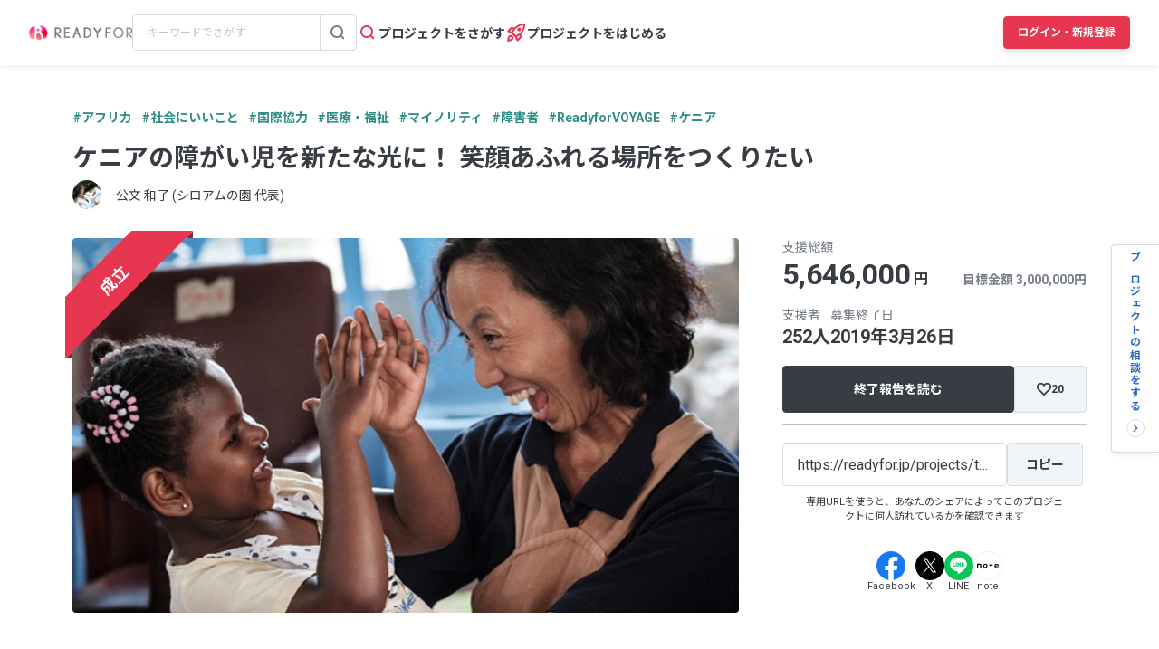

--- FILE ---
content_type: text/html; charset=UTF-8
request_url: https://readyfor.jp/projects/thegardenofsiloam/announcements/94778
body_size: 2129
content:
<!DOCTYPE html>
<html lang="en">
<head>
    <meta charset="utf-8">
    <meta name="viewport" content="width=device-width, initial-scale=1">
    <title></title>
    <style>
        body {
            font-family: "Arial";
        }
    </style>
    <script type="text/javascript">
    window.awsWafCookieDomainList = [];
    window.gokuProps = {
"key":"AQIDAHjcYu/GjX+QlghicBgQ/7bFaQZ+m5FKCMDnO+vTbNg96AE2d60Q/ObrltvLwmETCDa3AAAAfjB8BgkqhkiG9w0BBwagbzBtAgEAMGgGCSqGSIb3DQEHATAeBglghkgBZQMEAS4wEQQM/uJBw6u1fb9vj1MZAgEQgDsRQ2/sks/D/RVlSVbME4Dj3wRkJD2FZ07abhptl33LwU7tGyATwZ4iwbGQYUhO6BHjaEkO4LpswPF/iQ==",
          "iv":"D549dQE5SgAABC7j",
          "context":"iEGYu37t+li+5LzjzVSumKXCfo2/2Q55VJ0ZEK3s8lOc7DAG5Ynw0P0MlZIcV1eglSaV5lLoNEYF29BScwldtSwa4NHb2xIdq2jEYSfTiO2NMrj+kAuNKOCuYPrEF1gl1IyjPlOvu2mPUU6pAv01zkoALZ48hvLy4YyTIBZ0hvVaNg4CrjJ67oorr0A4keJkzha/Doei9L6xb/2DG1kmgcpCeu7B+E0/LTc6zyue5Ls7qrmVzHsFK/toA7TdfnQ3LQ/LnTEWXRPxsaj1sJ6WHFwW+hFpy7ndvlgA26B8GEDJzxMnnZ5S6vdLeo6niC3qVG/[base64]/l0aq+aCpRCIL/QKLSM7lOtqL0KyzCxrPmbhoqSErmblE94N1X53g+P7l80yEExk//TcL7JFnQM/E6lcOMqB/jX2iKz2LXvrSDXgqKUyW3JRjRTkNe+N756xf7/1Lslb7wDCi+ZSQv+cACncFJ/mfI2W9QGltvLX8ARXCOo8eUSohzTURtD9JemGPa6VhbYMZCi2e+4WA6+G1tXi07Ofns9snXF8Q3yGTG/2A=="
};
    </script>
    <script src="https://1eb9d2339a12.f6bdac56.us-east-2.token.awswaf.com/1eb9d2339a12/3ae1f01a7efb/0a275c36d423/challenge.js"></script>
</head>
<body>
    <div id="challenge-container"></div>
    <script type="text/javascript">
        AwsWafIntegration.saveReferrer();
        AwsWafIntegration.checkForceRefresh().then((forceRefresh) => {
            if (forceRefresh) {
                AwsWafIntegration.forceRefreshToken().then(() => {
                    window.location.reload(true);
                });
            } else {
                AwsWafIntegration.getToken().then(() => {
                    window.location.reload(true);
                });
            }
        });
    </script>
    <noscript>
        <h1>JavaScript is disabled</h1>
        In order to continue, we need to verify that you're not a robot.
        This requires JavaScript. Enable JavaScript and then reload the page.
    </noscript>
</body>
</html>